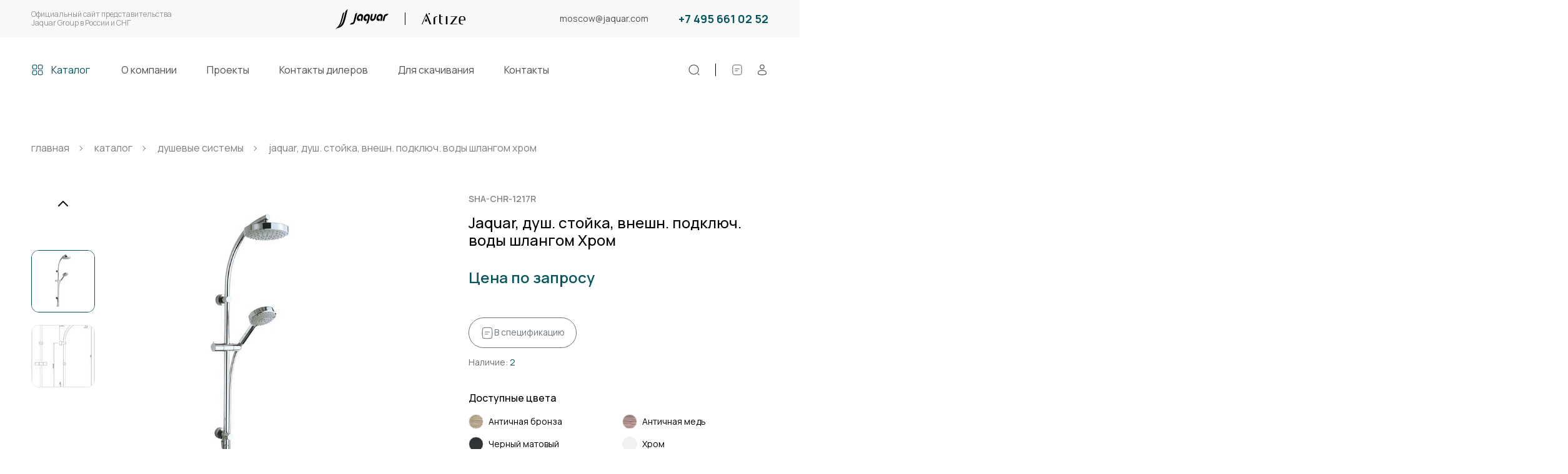

--- FILE ---
content_type: text/html; charset=UTF-8
request_url: https://jaquar.ru/catalog/dushevye-sistemy/sha-chr-1217r
body_size: 8677
content:
<!DOCTYPE html>
<html lang="ru">
        <head>
    <meta charset="utf-8">
    <meta http-equiv="X-UA-Compatible" content="IE=edge">
    <meta name="viewport" content="width=device-width, initial-scale=1">

        <link rel="preconnect" href="https://fonts.gstatic.com" crossorigin />
    <link rel="preload" as="style" href="https://fonts.googleapis.com/css2?family=Manrope:wght@200;300;400;500;600;700;800&amp;display=swap" />
    <link rel="stylesheet" href="https://fonts.googleapis.com/css2?family=Manrope:wght@200;300;400;500;600;700;800&amp;display=swap" media="print" onload="this.media='all'" >
    <title>Jaquar, душ. стойка, внешн. подключ. воды шлангом Хром (арт. SHA-CHR-1217R) - купить в Москве по выгодной цене. Доставка по России</title>
    <meta name="description" content="Jaquar, душ. стойка, внешн. подключ. воды шлангом Хром, артикул SHA-CHR-1217R - по выгодной цене заказать у официального представителя Jaquar Group в России и СНГ. Доставка товара оптом и в розницу в любую часть России.">
    

    <link rel="stylesheet" href="/assets/components/modxminify/cache/styles-1-1745479158.min.css" />

    <link rel="icon" href="/favicon.svg" type="image/svg+xml">

    <link rel="canonical" href="https://jaquar.ru/catalog/dushevye-sistemy/sha-chr-1217r" />
    <script type="module" src="/assets/components/minishop2/js/web/vanilajs/default.js?v=8124027e82"></script>
<script>miniShop2Config = {"cartClassPath":"\/assets\/components\/minishop2\/js\/web\/vanilajs\/modules\/mscart.class.js","cartClassName":"MsCart","orderClassPath":"\/assets\/components\/minishop2\/js\/web\/vanilajs\/modules\/msorder.class.js","orderClassName":"MsOrder","notifyClassPath":"\/assets\/components\/minishop2\/js\/web\/vanilajs\/modules\/msizitoast.class.js","notifyClassName":"MsIziToast","notifySettingsPath":"\/assets\/components\/minishop2\/js\/web\/vanilajs\/my_message_settings.json","cssUrl":"\/assets\/components\/minishop2\/css\/web\/","jsUrl":"\/assets\/components\/minishop2\/js\/web\/","actionUrl":"\/assets\/components\/minishop2\/action.php","ctx":"web","price_format":[2,","," "],"price_format_no_zeros":true,"weight_format":[3,"."," "],"weight_format_no_zeros":true};</script>
</head>    <body>
        <header class="header">
    <div class="header__top">
        <div class="container">
            <div class="row header__top-row">
                <div class="col-md-4 header__title-block">
                    <div class="header__title">
                        Официальный&nbsp;сайт&nbsp;представительства Jaquar&nbsp;Group&nbsp;в&nbsp;России&nbsp;и&nbsp;СНГ
                    </div>
                </div>
                <div class="col-md-4 header__logos-block">
                    <div class="header__logos">
                        <a class="header__logo-link" href="/">
                            <img class="header__logo" src="/assets/tpl/img/jaguar_logo.svg" width="87" height="36" alt="Jaquar Group" title="Jaquar Group Россия">
                        </a>
                        <a class="header__logo-link" href="/">
                            <img class="header__logo" src="/assets/tpl/img/artize_logo.svg" width="70" height="19" alt="Artize" title="Artize">
                        </a>
                    </div>
                </div>
                <div class="col-md-4 header__contacts-block">
                    <div class="header__contacts">
                        <a class="header__email header__contacts-item" href="mailto:moscow@jaquar.com">moscow@jaquar.com</a>
                        <a class="header__phone header__contacts-item" href="tel:+74956610252">+7 495 661 02 52</a>
                    </div>
                </div>
            </div>
        </div>
    </div>
    <div class="header__main" uk-sticky>
        <div class="container">
            <div class="header__main-container">
                <nav class="header__nav">
                    <button class="header__burger" uk-toggle="#menu-offcanvas">
                        <span class="header__burger-icon">
                            <svg class="svg-icon" width="28" height="28">
                                <use xlink:href="/assets/tpl/img/sprite.svg#burger"></use>
                            </svg>
                        </span>
                        <span class="header__burger-title">Меню</span>
                    </button>
                    <a class="header__catalog" href="/catalog">
                        <div class="header__catalog-icon">
                            <svg class="svg-icon" width="20" height="20">
                                <use xlink:href="/assets/tpl/img/sprite.svg#catalog-icon"></use>
                            </svg>
                        </div>
                        <div class="header__catalog-title">Каталог</div>
                    </a>
                    <ul class="header__menu"><li  class="header__menu-item first"><a href="/about" class="header__menu-link" >О компании</a></li><li  class="header__menu-item"><a href="/projects" class="header__menu-link" >Проекты</a></li><li  class="header__menu-item"><a href="/where-to-buy" class="header__menu-link" >Контакты дилеров</a></li><li  class="header__menu-item"><a href="/download" class="header__menu-link" >Для скачивания</a></li><li  class="header__menu-item last"><a href="/contacts" class="header__menu-link" >Контакты</a></li></ul>                </nav>
                <div class="header__utilities">
                    <div class="header__search-block">
                        <button class="header__btn header__search btn-simple" type="button" aria-label="Поиск" uk-toggle="target: #search-modal">
                            <svg class="svg-icon" width="20" height="20">
                                <use xlink:href="/assets/tpl/img/sprite.svg#search-icon"></use>
                            </svg>
                        </button>
                    </div>
                    <div class="header__controls">

                        

                                                <a href="/specifications" class="header__btn btn-simple header__controls-btn header__specification" aria-label="Спецификации">
                            <svg class="svg-icon" width="20" height="20">
                                <use xlink:href="/assets/tpl/img/sprite.svg#compare-icon"></use>
                            </svg>
                                                    </a>

                                                    <button class="header__btn btn-simple header__controls-btn header__profile" type="button" aria-label="Личный кабинет" uk-toggle="target: #login-modal">
                                <svg class="svg-icon" width="20" height="20">
                                    <use xlink:href="/assets/tpl/img/sprite.svg#user-icon"></use>
                                </svg>
                            </button>
                        

                    </div>
                </div>
            </div>
        </div>
    </div>
</header>        
    <main class="main">
        <section class="breadcrumbs-section"><div class="container"><ol class="breadcrumbs" itemscope itemtype="http://schema.org/breadcrumbsList"><li class="breadcrumbs__item breadcrumbs__item--home" itemscope itemprop="itemListElement" itemtype="http://schema.org/ListItem"><a class="breadcrumbs__link breadcrumbs__link--home" title="Главная" itemprop="item" href="/"><span class="breadcrumbs__menutitle" itemprop="name">Главная</span><meta itemprop="position" content="1"></a></li>
<li class="breadcrumbs__item" itemscope itemprop="itemListElement" itemtype="http://schema.org/ListItem"><a class="breadcrumbs__link" title="Каталог" itemprop="item" href="/catalog"><span class="breadcrumbs__menutitle" itemprop="name">Каталог</span><meta itemprop="position" content="2"></a></li>
<li class="breadcrumbs__item" itemscope itemprop="itemListElement" itemtype="http://schema.org/ListItem"><a class="breadcrumbs__link" title="Душевые системы" itemprop="item" href="/catalog/dushevye-sistemy"><span class="breadcrumbs__menutitle" itemprop="name">Душевые системы</span><meta itemprop="position" content="3"></a></li>
<li class="breadcrumbs__item breadcrumbs__item--active" itemscope itemprop="itemListElement" itemtype="http://schema.org/ListItem"><a class="breadcrumbs__link breadcrumbs__link--active" title="Jaquar, душ. стойка, внешн. подключ. воды шлангом Хром" itemprop="item" href="/catalog/dushevye-sistemy/sha-chr-1217r"><span class="breadcrumbs__menutitle" itemprop="name">Jaquar, душ. стойка, внешн. подключ. воды шлангом Хром</span><meta itemprop="position" content="4"></a></li></ol></div></section>
        <section class="section-product">
            <div class="container">
                <div class="row product-card" id="msProduct" itemtype="http://schema.org/Product" itemscope>
                    <meta itemprop="name" content="Jaquar, душ. стойка, внешн. подключ. воды шлангом Хром">
                    <meta itemprop="description" content="Jaquar, душ. стойка, внешн. подключ. воды шлангом Хром, артикул SHA-CHR-1217R - по выгодной цене заказать у официального представителя Jaquar Group в России и СНГ. Доставка товара оптом и в розницу в любую часть России.">
                    <div class="col-xl-6 col-md-6 product-card__gallery product-card__column">
                        
                        <div class="card-gallery ">
    <div class="card-gallery__thumbs">
        <button class="btn-simple card-gallery__btn card-gallery__btn--prev">
            <svg class="svg-icon" width="16" height="16">
                <use xlink:href="/assets/tpl/img/sprite.svg#chevron-left"></use>
            </svg>
        </button>
        <div class="card-thumbs swiper">
            <div class="swiper-wrapper">
                                    <div class="swiper-slide card-thumbs__slide">
                        <picture class="card-thumbs__image">
                            <source srcset="/uploads/products/images/8614/thumb_webp/sha-chr-1217r.webp" type="image/webp">
                            <img src="/uploads/products/images/8614/thumb/sha-chr-1217r.jpg" width="100" height="100" alt="Jaquar, душ. стойка, внешн. подключ. воды шлангом Хром. Превью 1">
                        </picture>
                    </div>
                                    <div class="swiper-slide card-thumbs__slide">
                        <picture class="card-thumbs__image">
                            <source srcset="/uploads/products/images/8614/thumb_webp/sha-chr-1217r-2d.webp" type="image/webp">
                            <img src="/uploads/products/images/8614/thumb/sha-chr-1217r-2d.jpg" width="100" height="100" alt="Jaquar, душ. стойка, внешн. подключ. воды шлангом Хром. Превью 2">
                        </picture>
                    </div>
                            </div>
        </div>
        <button class="btn-simple card-gallery__btn card-gallery__btn--next">
            <svg class="svg-icon" width="16" height="16">
                <use xlink:href="/assets/tpl/img/sprite.svg#chevron-left"></use>
            </svg>
        </button>
    </div>
    <div class="card-gallery__main">
        <div class="card-images swiper">
            <div class="swiper-wrapper card-images__wrapper">
                                    <div class="swiper-slide card-images__slide">
                        <a class="card-images__lightbox" data-fancybox="product-gallery" href="/uploads/products/images/8614/sha-chr-1217r.jpeg">
                            <picture class="card-images__image">
                                <source srcset="/uploads/products/images/8614/large_webp/sha-chr-1217r.webp" type="image/webp">
                                <img itemprop="image" src="/uploads/products/images/8614/large/sha-chr-1217r.jpg" width="500" height="500" alt="Jaquar, душ. стойка, внешн. подключ. воды шлангом Хром. Фото 1">
                            </picture>
                        </a>
                    </div>
                                    <div class="swiper-slide card-images__slide">
                        <a class="card-images__lightbox" data-fancybox="product-gallery" href="/uploads/products/images/8614/sha-chr-1217r-2d.jpeg">
                            <picture class="card-images__image">
                                <source srcset="/uploads/products/images/8614/large_webp/sha-chr-1217r-2d.webp" type="image/webp">
                                <img itemprop="image" src="/uploads/products/images/8614/large/sha-chr-1217r-2d.jpg" width="500" height="500" alt="Jaquar, душ. стойка, внешн. подключ. воды шлангом Хром. Фото 2">
                            </picture>
                        </a>
                    </div>
                            </div>
        </div>
    </div>
</div>
                    </div>
                    <div class="col-xl-5 offset-xl-1 col-md-6 product-card__content product-card__column">
                        <div class="product-card__vendor-code">SHA-CHR-1217R</div>
                        <h1 class="product-card__title">Jaquar, душ. стойка, внешн. подключ. воды шлангом Хром</h1>
                        <div class="product-card__prices">
                                                        <div class="product-card__price-block">
                                <div class="product-card__price">Цена по запросу</div>
                            </div>
                                                    </div> <!-- .product-card__prices -->

                        
                        
                        <form class="ms2_form" method="post" >
                            <input type="hidden" name="id" value="8614">
                            <input type="hidden" name="count" value="1">
                            <input type="hidden" name="options" value="[]">
                            <div class="product-card__buttons">
                                
                                
                                <button class="btn btn-outline-secondary btn--rounded" type="button"
                                        uk-toggle="#modal-specification-add-product" data-product_id="8614">
                                    <svg class="svg-icon" width="22" height="22">
                                        <use xlink:href="/assets/tpl/img/sprite.svg#compare-icon"></use>
                                    </svg>В спецификацию
                                </button>

                            </div>
                        </form>
                        <div class="product-card__stock">
                            <div class="product-card__stock-title">
                                Наличие:
                                <span class="product-card__stock-value product-card__stock-value--l"> 2</span>
                            </div>
                                                    </div>

                        <div class="product-card__colors">
    <div class="product-card__colors-title">Доступные цвета</div>
    <div class="product-card__colors-grid">
                    <a href="/catalog/dushevye-sistemy/sha-abr-1217r" class="color-checkbox">
                <span class="color-checkbox__indicator" style="background-color: #959595;background-image:url(/assets/tpl/img/colors/abr.webp);"></span>
                <span class="color-checkbox__label">Античная бронза</span>
            </a>
                    <a href="/catalog/dushevye-sistemy/sha-acr-1217r" class="color-checkbox">
                <span class="color-checkbox__indicator" style="background-color: #959595;background-image:url(/assets/tpl/img/colors/acr.webp);"></span>
                <span class="color-checkbox__label">Античная медь</span>
            </a>
                    <a href="/catalog/dushevye-sistemy/sha-blm-1217r" class="color-checkbox">
                <span class="color-checkbox__indicator" style="background-color: #959595;background-image:url(/assets/tpl/img/colors/blm.webp);"></span>
                <span class="color-checkbox__label">Черный матовый</span>
            </a>
                    <a href="/catalog/dushevye-sistemy/sha-chr-1217r" class="color-checkbox">
                <span class="color-checkbox__indicator" style="background-color: #959595;background-image:url(/assets/tpl/img/colors/chr.webp);"></span>
                <span class="color-checkbox__label">Хром</span>
            </a>
                    <a href="/catalog/dushevye-sistemy/sha-ssf-1217r" class="color-checkbox">
                <span class="color-checkbox__indicator" style="background-color: #959595;background-image:url(/assets/tpl/img/colors/ssf.webp);"></span>
                <span class="color-checkbox__label">Нержавеющая сталь</span>
            </a>
            </div>
</div>                        <a class="product-card__go2chars" href="#chars" uk-scroll="offset: 80">Перейти к характеристикам</a>
                    </div>
                </div>
            </div>
        </section>

                

        <section class="tabs-section">
            <div class="container">
                <div class="row">
                    <div class="col-xl-12">
                        <ul class="product-switcher">
                            <!--<li class="product-switcher__item active">
                                <a class="product-switcher__button" href="#description" uk-scroll="offset: 80">Описание</a>
                            </li>-->
                            <li class="product-switcher__item">
                                <a class="product-switcher__button" href="#chars" uk-scroll="offset: 80">Характеристики</a>
                            </li>
                            <li class="product-switcher__item">
                                <a class="product-switcher__button" href="#files" uk-scroll="offset: 80">Файлы для скачивания</a>
                            </li>
                            <!--
                            <li class="product-switcher__item">
                                <a class="product-switcher__button" href="#related-products" uk-scroll="offset: 80">Сопутствующие товары</a>
                            </li>
                            -->
                        </ul>
                        <ul class="product-tabs">
                            
                            <li id="chars" class="product-tabs__item">
                                <div class="product-tabs__content chars-tab">
                                    <h2 class="product-tabs__title">Характеристики</h2>
                                    <div class="uk-grid-small product-chars" uk-grid>
                                        <div class="uk-width-expand product-chars__title" uk-leader>Производитель</div>
                                        <div class="product-chars__value">Jaquar</div>
                                    </div>
                                    <div class="uk-grid-small product-chars" uk-grid>
                                        <div class="uk-width-expand product-chars__title" uk-leader>Коллекция</div>
                                        <div class="product-chars__value"></div>
                                    </div>
                                    <div class="uk-grid-small product-chars" uk-grid>
                                        <div class="uk-width-expand product-chars__title" uk-leader>Цвет</div>
                                        <div class="product-chars__value">
                                                                                            Хром (CHR)
                                                                                    </div>
                                    </div>
                                        <div class="uk-grid-small product-chars" uk-grid>
        <div class="uk-width-expand product-chars__title" uk-leader>Тип товара</div>
        <div class="product-chars__value">
            <a href="/catalog/dushevye-sistemy/dushevye-stoyki">Душевые стойки</a>        </div>
    </div>
    <div class="uk-grid-small product-chars" uk-grid>
        <div class="uk-width-expand product-chars__title" uk-leader>Количество режимов</div>
        <div class="product-chars__value">
            2-х режимные        </div>
    </div>
    <div class="uk-grid-small product-chars" uk-grid>
        <div class="uk-width-expand product-chars__title" uk-leader>Тип подводки</div>
        <div class="product-chars__value">
            Внешняя подводка воды шлангом        </div>
    </div>
    <div class="uk-grid-small product-chars" uk-grid>
        <div class="uk-width-expand product-chars__title" uk-leader>Высота, мм</div>
        <div class="product-chars__value">
            975        </div>
    </div>
    <div class="uk-grid-small product-chars" uk-grid>
        <div class="uk-width-expand product-chars__title" uk-leader>Глубина, мм</div>
        <div class="product-chars__value">
            370        </div>
    </div>
                                </div>
                            </li>
                            <li id="files" class="product-tabs__item">
                                <div class="product-tabs__content">
                                    <h2 class="product-tabs__title">Файлы для скачивания</h2>
                                </div>
                                <div class="product-files">
                                                                        <a class="product-files__item" href="/uploads/products/files/8614/SHA-CHR-1217R_D.pdf" download>
    <div class="product-files__icon">
        <svg class="svg-icon" width="45" height="46">
            <use xlink:href="/assets/tpl/img/sprite.svg?1#pdf-icon"></use>
        </svg>
    </div>
    <div class="product-files__title">SHA-CHR-1217R_D.pdf</div>
</a>
<a class="product-files__item" href="/uploads/products/files/8614/SHA-CHR-1217R.dwg" download>
    <div class="product-files__icon">
        <svg class="svg-icon" width="45" height="46">
            <use xlink:href="/assets/tpl/img/sprite.svg?1#dwg-icon"></use>
        </svg>
    </div>
    <div class="product-files__title">SHA-CHR-1217R.dwg</div>
</a>
<a class="product-files__item" href="/uploads/products/files/8614/SHA-CHR-1217R.pdf" download>
    <div class="product-files__icon">
        <svg class="svg-icon" width="45" height="46">
            <use xlink:href="/assets/tpl/img/sprite.svg?1#pdf-icon"></use>
        </svg>
    </div>
    <div class="product-files__title">SHA-CHR-1217R.pdf</div>
</a>
                                </div>
                            </li>
                        </ul>
                    </div>
                </div>
            </div>
        </section>


        <section class="main-showroom">
    <div class="container">
        <div class="row">
            <div class="col-md-12">
                <div class="showroom-block">
                    <div class="showroom-block__title">Шоурум Jaquar World Moscow</div>
                    <ul class="showroom-block__options">
                        <li class="showroom-block__option">48 коллекций</li>
                        <li class="showroom-block__option">10 000 товаров</li>
                        <li class="showroom-block__option">10 вариантов цветов</li>
                    </ul>
                    <div class="showroom-block__footer">
                        <div class="showroom-block__text">Выберите концепцию ванной комнаты и получите экспертную
                            консультацию
                        </div>
                        <a class="showroom-block__play" href="https://tour-360.ru/projects/jaquar/?id=0&fov=75&lat=-5.56&lon=-355.27" target="_blank">
                            <div class="showroom-block__play-icon">
                                <svg class="svg-icon" width="36" height="36">
                                    <use xlink:href="/assets/tpl/img/sprite.svg#play-btn"></use>
                                </svg>
                            </div>
                            <div class="showroom-block__play-title">Смотреть 3D Тур</div>
                        </a>
                        <a class="showroom-block__more btn btn-white" href="/about#showroom">Узнать больше</a>
                    </div>
                </div>
            </div>
        </div>
    </div>
</section>
    </main>

        <footer class="footer">
    <div class="footer__main">
        <div class="container">
            <div class="row footer__main-row">
                
                <div class="col-lg-7 col-md-7 footer__contacts-block">
                    <a class="footer__phone" href="tel:+74956610252">+7 495 661 02 52</a>
                    <a class="footer__email" href="mailto:moscow@jaquar.com">moscow@jaquar.com</a>
                    <ul class="footer__schedule">
                        <li class="footer__schedule-item">10:00 — 19:00 будни</li>
                        <li class="footer__schedule-item">Суббота, воскресенье — выходной</li>
                    </ul>
                </div>
                <div class="col-lg-2 offset-lg-1 col-md-3">
                    <div class="footer__menu-heading">Меню</div>
                    <ul class="footer__menu">
                        <li class="footer__menu-item"><a class="footer__menu-link" href="/about">О компании</a></li>
                        <li class="footer__menu-item"><a class="footer__menu-link" href="/projects">Проекты</a></li>
                        <li class="footer__menu-item"><a class="footer__menu-link" href="/where-to-buy">Где купить</a></li>
                        <li class="footer__menu-item"><a class="footer__menu-link" href="/download">Для скачивания</a></li>
                        <li class="footer__menu-item"><a class="footer__menu-link" href="/contacts">Контакты</a></li>
                    </ul>
                </div>
                <div class="col-lg-2 col-md-2">
                    <div class="footer__menu-heading">Каталог</div>
                    <ul class="footer__menu">
                        <li class="footer__menu-item"><a class="footer__menu-link" href="/catalog/smesiteli">Смесители</a></li>
                        <li class="footer__menu-item"><a class="footer__menu-link" href="/catalog/rakoviny">Раковины</a></li>
                        <li class="footer__menu-item"><a class="footer__menu-link" href="/catalog/unitazy">Унитазы</a></li>
                        <li class="footer__menu-item"><a class="footer__menu-link" href="/catalog/vanny">Ванны</a></li>
                        <li class="footer__menu-item"><a class="footer__menu-link" href="/catalog/bide">Биде</a></li>
                        <li class="footer__menu-item"><a class="footer__menu-link" href="/catalog/pissuary">Писсуары</a></li>
                        <li class="footer__menu-item"><a class="footer__menu-link" href="/catalog/sistemy-smyva">Системы смыва</a>
                        </li>
                    </ul>
                </div>
            </div>
        </div>
    </div>
    <div class="footer__bottom">
        <div class="container">
            <div class="row footer__bottom-row">
                <div class="col-lg-3 col-md-5">
                    <div class="footer__copyright">© 2025 ООО &laquo;Джакуар Рус&raquo;. Все права защищены.</div>
                </div>
                <div class="col-lg-5 offset-lg-1 col-md-3">
                    <a class="footer__sitemap" href="/map">Карта сайта</a>
                </div>
                <div class="col-lg-3 col-md-4">
                    <ul class="socails">
                        <li class="socails__item">
                            <a class="socails__link" href="https://vk.com/jaquar_ru" target="_blank">
                                <svg class="svg-icon" width="18" height="18">
                                    <use xlink:href="/assets/tpl/img/sprite.svg#vk-icon"></use>
                                </svg>
                            </a>
                        </li>
                        
                        
                        <li class="socails__item">
                            <a class="socails__link" href="https://t.me/jaquar_ru" target="_blank">
                                <svg class="svg-icon" width="18" height="18">
                                    <use xlink:href="/assets/tpl/img/sprite.svg#telegram-icon"></use>
                                </svg>
                            </a>
                        </li>
                    </ul>
                </div>
            </div>
        </div>
    </div>
</footer>

<div class="progress-wrap">
    <svg class="progress-circle svg-content" width="100%" height="100%" viewBox="-1 -1 102 102">
        <path d="M50,1 a49,49 0 0,1 0,98 a49,49 0 0,1 0,-98"/>
        <path d="M48.9554 38L33 53.9554L38.9833 59.9387L48.9554 49.9666L58.9276 59.9387L64.9108 53.9554L48.9554 38Z" fill="white"/>
    </svg>

</div>        <!--SEARCH-->
<div class="uk-modal-full search-modal" id="search-modal" uk-modal>
    <div class="uk-modal-dialog search-modal__dialog" uk-height-viewport>
        <div class="container header search-modal__container">
            <div class="row search-modal__row">
                <div class="col-md-10 search-modal__box">
                    <button class="uk-modal-close-full" type="button" uk-close></button>
                    <div class="header__logos search-modal__logos">
                        <a class="header__logo-link" href="/">
                            <img class="header__logo" src="/assets/tpl/img/jaguar_logo.svg" alt="Jaquar" title="Jaquar">
                        </a>
                        <a class="header__logo-link" href="/">
                            <img class="header__logo" src="/assets/tpl/img/artize_logo.svg" alt="Artize" title="Artize">
                        </a>
                    </div>
                    <form class="search-form" action="/search" method="get">
                        <input class="search-form__input" type="text" name="query" placeholder="Поиск">
                        <button class="search-form__button search-form__button-clear btn-simple" type="button">
                            Очистить
                        </button>
                        <button class="search-form__button btn-simple" type="submit">
                            <svg class="svg-icon" width="20" height="20">
                                <use xlink:href="/assets/tpl/img/sprite.svg#search-icon"></use>
                            </svg>
                        </button>
                    </form>
                    
                </div>
            </div>
        </div>
    </div>
</div>

<!--LOGIN-->
<div class="login-modal" id="login-modal" uk-modal>
    <div class="uk-modal-dialog uk-modal-body login-modal__dialog">
        <button class="uk-modal-close-default" type="button" uk-close></button>
        <ul class="login-swither" uk-switcher>
            <li class="login-swither__item">
                <button class="login-swither__button">Вход</button>
            </li>
            <li class="login-swither__item">
                <button class="login-swither__button">Регистрация</button>
            </li>
        </ul>
        <ul class="uk-switcher login-tabs">
            <li class="login-tabs__item">
                <form class="login-form user-form form jxo-form" action="/forms/user/login">
                    <input type="hidden" name="user" value="1" />
                    <div class="form__row">
                        <input class="form-control" type="email" name="username" placeholder="E-mail">
                    </div>
                    <div class="form__row form__row--password">
                        <button class="show-password btn-simple" type="button"></button>
                        <input class="form-control" type="password" name="password" placeholder="Пароль">
                    </div>
                    <ul class="form__row form-errors"></ul>
                    <div class="form__row">
                        <button class="btn btn-main btn-block" type="submit">Войти</button>
                    </div>
                    <div class="form__row"><a href="/cabinet/forgot-password" rel="nofollow" class="reset-password">Восстановить пароль</a></div>
                </form>
            </li>
            <li class="login-tabs__item">
                <form class="register-form user-form form" action="">
                    <div class="form__row">
                        <p>
                            <a href="/cabinet/register" rel="nofollow" class="btn btn-main btn-block">Зарегистрироваться на сайте</a>
                        </p>
                        <hr />
                        <p>
                            Для регистрации в качестве корпоративного клиента, пожалуйста,
                            направьте запрос на <a href="mailto:moscow@jaquar.com">moscow@jaquar.com</a>.
                        </p>
                    </div>
                </form>
                
            </li>
        </ul>
    </div>
</div>

<div id="filters-offcanvas" uk-offcanvas="overlay: true">
    <div class="uk-offcanvas-bar filters-offcanvas">
        <button class="uk-offcanvas-close" type="button" uk-close></button>
        <div class="filters-offcanvas__footer">
            <button class="btn btn-main btn--rounded filters-offcanvas__footer-button d-none" type="button">
                Показать
                <span id="mse2_total"></span>
                <span class="declension" data-declensions="товар|товара|товаров">товаров</span>
            </button>
        </div>
    </div>
</div>
<div id="menu-offcanvas" uk-offcanvas="overlay: true">
    <div class="uk-offcanvas-bar menu-offcanvas uk-flex uk-flex-column">
        <button class="uk-offcanvas-close" type="button" uk-close></button>
        <nav class="offcanvas__nav uk-margin-auto-vertical">
            <ul class="offcanvas__menu"><li  class="offcanvas__menu-item first active"><a class="offcanvas__menu-link" href="/catalog" >Каталог</a></li><li  class="offcanvas__menu-item"><a class="offcanvas__menu-link" href="/about" >О компании</a></li><li  class="offcanvas__menu-item"><a class="offcanvas__menu-link" href="/projects" >Проекты</a></li><li  class="offcanvas__menu-item"><a class="offcanvas__menu-link" href="/where-to-buy" >Контакты дилеров</a></li><li  class="offcanvas__menu-item"><a class="offcanvas__menu-link" href="/download" >Для скачивания</a></li><li  class="offcanvas__menu-item last"><a class="offcanvas__menu-link" href="/contacts" >Контакты</a></li></ul>        </nav>
    </div>
</div>
        <!--CREATE SPECIFICATION-->
<div class="specification-modal" id="modal-specification-create" uk-modal>
    <div class="uk-modal-dialog uk-modal-body specification-modal__dialog">
        <button class="uk-modal-close-default" type="button" uk-close></button>
        <div class="specification-modal__title">Создать спецификацию</div>
        <form class="specification-modal__form specification-form msUserSpec_form" data-after="reload" action="">
            <input type="hidden" name="action" value="specification/create">
            <div class="specification-form__input-group">
                <input class="form-control" type="text" name="name" placeholder="Назовите спецификацию">
                <div class="specification-form__input-icon">
                    <svg class="svg-icon" width="18" height="18">
                        <use xlink:href="/assets/tpl/img/sprite.svg#pen-icon"></use>
                    </svg>
                </div>
            </div>
            <div class="specification-form__prefooter">
                <ul class="specification-form__errors form-errors"></ul>
            </div>
            <div class="specification-form__footer">
                <button class="btn btn-main" type="submit">Создать</button>
            </div>
        </form>
    </div>
</div>

<!--UPDATE SPECIFICATION -->
<div class="specification-modal" id="modal-specification-update" uk-modal>
    <div class="uk-modal-dialog uk-modal-body specification-modal__dialog">
        <button class="uk-modal-close-default" type="button" uk-close></button>
        <div class="specification-modal__title">Изменить спецификацию</div>
        <form class="specification-modal__form specification-form msUserSpec_form" data-after="reload" action="">
            <input type="hidden" name="action" value="specification/update">
            <input type="hidden" name="id" value="">
            <div class="specification-form__input-group">
                <input class="form-control" type="text" name="name" placeholder="Назовите спецификацию" value="">
                <div class="specification-form__input-icon">
                    <svg class="svg-icon" width="18" height="18">
                        <use xlink:href="/assets/tpl/img/sprite.svg#pen-icon"></use>
                    </svg>
                </div>
            </div>
            <div class="specification-form__prefooter">
                <ul class="specification-form__errors form-errors"></ul>
            </div>
            <div class="specification-form__footer">
                <button class="btn btn-main" type="submit">Сохранить</button>
            </div>
        </form>
    </div>
</div>

<!--REMOVE SPECIFICATION -->
<div class="specification-modal" id="modal-specification-remove" uk-modal>
    <div class="uk-modal-dialog uk-modal-body specification-modal__dialog">
        <button class="uk-modal-close-default" type="button" uk-close></button>
        <div class="specification-modal__title">Удалить эту спецификацию?</div>
        <form class="specification-modal__form specification-form msUserSpec_form" data-after="reload" action="">
            <input type="hidden" name="action" value="specification/remove">
            <input type="hidden" name="id" value="">
            <div class="specification-form__input-group">
                <input class="form-control" type="text" name="name" placeholder="" disabled value="">
            </div>
            <p>
                <small>Будьте внимательны! Это действие невозможно отменить!</small>
            </p>
            <div class="specification-form__prefooter">
                <ul class="specification-form__errors form-errors"></ul>
            </div>
            <div class="specification-form__footer">
                <button class="btn btn-main" type="submit">Удалить</button>
            </div>
        </form>
    </div>
</div>

<!--SHARE SPECIFICATION -->
<div class="specification-modal" id="modal-specification-share" uk-modal>
    <div class="uk-modal-dialog uk-modal-body specification-modal__dialog">
        <button class="uk-modal-close-default" type="button" uk-close></button>
        <div class="specification-modal__title">Поделиться этой спецификацией?</div>
        <form class="specification-modal__form specification-form msUserSpec_form" data-after="share" action="">
            <input type="hidden" name="action" value="specification/share">
            <input type="hidden" name="id" value="">
            <p>
                <small>Вы сможете отправить ссылку другому пользователю, чтобы у него появилась копия Вашей спецификации.</small>
            </p>
            <div class="specification-form__prefooter">
                <ul class="specification-form__errors form-errors"></ul>
            </div>
            <div class="specification-form__footer specification-share-button">
                <button class="btn btn-main" type="submit">Получить ссылку</button>
            </div>

            <div class="specification-share-result d-none">
                <div class="specification-form__input-group">
                    <input class="form-control" type="text" id="specification-share-link" name="link" placeholder="" value="">
                </div>
                <button class="btn btn-main" type="button" onclick="msUserSpec.copy2clipboard('specification-share-link');">Скопировать ссылку</button>
            </div>
        </form>
    </div>
</div>

<!--CREATE SPECIFICATION GROUP -->
<div class="specification-modal" id="modal-specification-group-create" uk-modal>
    <div class="uk-modal-dialog uk-modal-body specification-modal__dialog">
        <button class="uk-modal-close-default" type="button" uk-close></button>
        <div class="specification-modal__title">Создать раздел спецификации</div>
        <form class="specification-modal__form specification-form msUserSpec_form" data-after="reload" action="">
            <input type="hidden" name="action" value="specification-group/create">
            <input type="hidden" name="specification_id" value="">
            <div class="specification-form__input-group">
                <input class="form-control" type="text" name="name" placeholder="Назовите раздел спецификации">
                <div class="specification-form__input-icon">
                    <svg class="svg-icon" width="18" height="18">
                        <use xlink:href="/assets/tpl/img/sprite.svg#pen-icon"></use>
                    </svg>
                </div>
            </div>
            <div class="specification-form__prefooter">
                <ul class="specification-form__errors form-errors"></ul>
            </div>
            <div class="specification-form__footer">
                <button class="btn btn-main" type="submit">Создать</button>
            </div>
        </form>
    </div>
</div>

<!--UPDATE SPECIFICATION GROUP -->
<div class="specification-modal" id="modal-specification-group-update" uk-modal>
    <div class="uk-modal-dialog uk-modal-body specification-modal__dialog">
        <button class="uk-modal-close-default" type="button" uk-close></button>
        <div class="specification-modal__title">Переименовать раздел</div>
        <form class="specification-modal__form specification-form msUserSpec_form" data-after="reload" action="">
            <input type="hidden" name="action" value="specification-group/update">
            <input type="hidden" name="id" value="">
            <div class="specification-form__input-group">
                <input class="form-control" type="text" name="name" placeholder="Назовите раздел спецификации" value="">
                <div class="specification-form__input-icon">
                    <svg class="svg-icon" width="18" height="18">
                        <use xlink:href="/assets/tpl/img/sprite.svg#pen-icon"></use>
                    </svg>
                </div>
            </div>
            <div class="specification-form__prefooter">
                <ul class="specification-form__errors form-errors"></ul>
            </div>
            <div class="specification-form__footer">
                <button class="btn btn-main" type="submit">Сохранить</button>
            </div>
        </form>
    </div>
</div>

<!--REMOVE SPECIFICATION GROUP -->
<div class="specification-modal" id="modal-specification-group-remove" uk-modal>
    <div class="uk-modal-dialog uk-modal-body specification-modal__dialog">
        <button class="uk-modal-close-default" type="button" uk-close></button>
        <div class="specification-modal__title">Удалить этот раздел?</div>
        <form class="specification-modal__form specification-form msUserSpec_form" data-after="reload" action="">
            <input type="hidden" name="action" value="specification-group/remove">
            <input type="hidden" name="id" value="">
            <div class="specification-form__input-group">
                <input class="form-control" type="text" name="name" placeholder="" disabled value="">
            </div>
            <p>
                <small>Все позиции из этого раздела окажутся в общем списке.</small>
            </p>
            <div class="specification-form__prefooter">
                <ul class="specification-form__errors form-errors"></ul>
            </div>
            <div class="specification-form__footer">
                <button class="btn btn-main" type="submit">Удалить</button>
            </div>
        </form>
    </div>
</div>

<!-- PRODUCT ADD TO SPECIFICATION-->
<div class="specification-modal" id="modal-specification-add-product" uk-modal>
    <div class="uk-modal-dialog uk-modal-body specification-modal__dialog">
        <button class="uk-modal-close-default" type="button" uk-close></button>
        <div class="specification-modal__title">Добавить в спецификацию</div>
        <form id="msUserSpec_form-entry-add" class="specification-modal__form specification-form msUserSpec_form" data-after="message" action="">
            <input type="hidden" name="action" value="entry/add">
            <input type="hidden" name="product_id" value="">
            <div class="specification-form__input-group msUserSpec-alternative d-none">
                <p>
                    <small>
                        У вас еще нет ни одной спецификации, создайте первую!
                    </small>
                </p>
                <button type="button" class="btn btn-main" uk-toggle="#modal-specification-create">Создать новую Спецификацию</button>
            </div>
            <div class="msUserSpec-default d-none">
                <div class="specification-form__input-group">
                    <select name="specification_id" class="form-select">

                    </select>
                </div>
                <a class="specification-form__link" href="#" uk-toggle="#modal-specification-create">Создать новую Спецификацию</a>

                <div class="specification-form__group">
                    <div class="specification-form__group-title">Раздел спецификации</div>
                    <div id="msUserSpec_form-entry-add__groups" class="specification-form__input-group specification-form__groups">
                        <label class="ui-checkbox">
                            <input class="ui-checkbox__input" type="radio" name="radio-group" value="" />
                            <span class="ui-checkbox__label">Нет</span>
                        </label>
                    </div>
                    <div class="specification-form__input-group">
                        <input class="form-control" type="text" name="group_name" placeholder="Новый раздел"/>
                        <div class="specification-form__input-icon">
                            <svg class="svg-icon" width="18" height="18">
                                <use xlink:href="/assets/tpl/img/sprite.svg#pen-icon"></use>
                            </svg>
                        </div>
                    </div>
                </div>

                <div class="specification-form__prefooter">
                    <ul class="specification-form__errors form-errors"></ul>
                </div>
                <div class="specification-form__footer">
                    <button class="btn btn-main" type="submit">Добавить</button>
                    <div class="specification-form__count-group product-count">
                        <span class="product-count__btn product-count__decrease count-decrease" role="button">-</span>
                        <input class="product-count__value count-value" type="number" value="1" min="1" name="count">
                        <span class="product-count__btn product-count__increase count-increase" role="button">+</span>
                    </div>
                </div>
            </div>


        </form>
    </div>
</div>


<!--SEND SPECIFICATION -->
<div class="specification-modal" id="modal-specification-send" uk-modal>
    <div class="uk-modal-dialog uk-modal-body specification-modal__dialog">
        <button class="uk-modal-close-default" type="button" uk-close></button>
        <div class="specification-modal__title">Отправить спецификацию</div>
        <p>
            <small>Вы можете отправить спецификацию на произвольный email адрес, для чего введите его в поле ниже.</small>
        </p>
        <form class="specification-modal__form specification-form msUserSpec_form" data-after="message" action="">
            <input type="hidden" name="action" value="specification/send">
            <input type="hidden" name="id" value="">
            <div class="specification-form__input-group">
                <input class="form-control" type="email" name="email" placeholder="Введите email" value="">
                <div class="specification-form__input-icon">
                    @
                </div>
            </div>
            <div class="specification-form__prefooter">
                <ul class="specification-form__errors form-errors"></ul>
            </div>
            <div class="specification-form__footer">
                <button class="btn btn-main" type="submit">Отправить</button>
            </div>
        </form>
    </div>
</div>        <script src="https://cdn.jsdelivr.net/npm/uikit@3.17.11/dist/js/uikit.min.js"></script>


<script src="/assets/components/modxminify/cache/scripts-2-1745564564.min.js"></script>




<script async>
    let anyEventFired = false;
    function metrikaLoad() {
        if (anyEventFired === false) {
            anyEventFired = true;

            setTimeout(() => {
                <!-- Yandex.Metrika counter => part 1 -->
                (function(m,e,t,r,i,k,a){ m[i]=m[i]||function(){ (m[i].a=m[i].a||[]).push(arguments)};
                    m[i].l=1*new Date();
                    for (var j = 0; j < document.scripts.length; j++) { if (document.scripts[j].src === r) { return; }}
                    k=e.createElement(t),a=e.getElementsByTagName(t)[0],k.async=1,k.src=r,a.parentNode.insertBefore(k,a)})
                (window, document, "script", "https://mc.yandex.ru/metrika/tag.js", "ym");

                ym(94827003, "init", {
                    clickmap:true,
                    trackLinks:true,
                    accurateTrackBounce:true,
                    webvisor:true
                });
                //console.log('metrika load');
                <!-- /Yandex.Metrika counter -->

            }, 500)
        }
    }
    ['mouseover','click','scroll'].forEach(function(event) {
        let elm = (event === 'click') ? document.getElementsByTagName('body')[0] : window;
        elm.addEventListener(event, metrikaLoad, false);
    });
</script>
<!-- Yandex.Metrika counter => part 2 -->
<noscript><div><img src="https://mc.yandex.ru/watch/94827003" style="position:absolute; left:-9999px;" alt="" /></div></noscript>
<!-- /Yandex.Metrika counter -->

<!-- vk pixel -->
<script type="text/javascript">!function(){ var t=document.createElement("script");t.type="text/javascript",t.async=!0,t.src='https://vk.com/js/api/openapi.js?173',t.onload=function(){ VK.Retargeting.Init("VK-RTRG-1889052-c8vMV"),VK.Retargeting.Hit()},document.head.appendChild(t)}();</script><noscript><img src="https://vk.com/rtrg?p=VK-RTRG-1889052-c8vMV" style="position:fixed; left:-999px;" alt=""/></noscript>    </body>
</html>

--- FILE ---
content_type: image/svg+xml
request_url: https://jaquar.ru/assets/tpl/img/sprite.svg
body_size: 10007
content:
<?xml version="1.0" encoding="utf-8"?>
<svg viewBox="0 0 64 64" xmlns="http://www.w3.org/2000/svg" xmlns:xlink="http://www.w3.org/1999/xlink"><style>:root>svg{display:none}:root>svg:target{display:block}</style>
<svg fill="none" viewBox="0 0 50 50" id="btn-next" xmlns="http://www.w3.org/2000/svg"><circle cx="25" cy="25" r="24.5" stroke="#000"/><path d="M30.707 26.707a1 1 0 000-1.414l-6.364-6.364a1 1 0 00-1.414 1.414L28.586 26l-5.657 5.657a1 1 0 001.414 1.414l6.364-6.364zM29 27h1v-2h-1v2z" fill="#000"/></svg>
<svg fill="none" viewBox="0 0 50 50" id="btn-prev" xmlns="http://www.w3.org/2000/svg"><circle cx="25" cy="25" r="24.5" transform="matrix(-1 0 0 1 50 0)" stroke="#000"/><path d="M19.293 26.707a1 1 0 010-1.414l6.364-6.364a1 1 0 011.414 1.414L21.414 26l5.657 5.657a1 1 0 01-1.414 1.414l-6.364-6.364zM21 27h-1v-2h1v2z" fill="#000"/></svg>
<svg fill="none" viewBox="0 0 28 28" id="burger" xmlns="http://www.w3.org/2000/svg"><path d="M24.827 7.571H3.173C1.609 7.571 1.609 5 3.173 5h21.654c1.564 0 1.564 2.571 0 2.571zm0 7.715H3.173c-1.564 0-1.564-2.572 0-2.572h21.654c1.564 0 1.564 2.572 0 2.572zm0 7.714H3.173c-1.564 0-1.564-2.571 0-2.571h21.654c1.564 0 1.564 2.571 0 2.571z" fill="currentColor"/></svg>
<svg fill="none" viewBox="0 0 20 21" id="cart-icon" xmlns="http://www.w3.org/2000/svg"><path fill-rule="evenodd" clip-rule="evenodd" d="M1.864 2.407a.625.625 0 00-.395 1.186l.22.074c.564.187.937.313 1.212.44.26.121.372.219.444.319.072.1.129.237.161.522.035.3.036.694.036 1.288v2.226c0 1.14 0 2.059.097 2.781.1.75.316 1.382.818 1.883.502.502 1.133.718 1.883.819.723.097 1.641.097 2.78.097h6.713a.625.625 0 100-1.25H9.167c-1.197 0-2.03-.002-2.66-.086-.612-.082-.936-.233-1.166-.463a1.244 1.244 0 01-.213-.285h8.254c.374 0 .702 0 .975-.029.296-.032.582-.103.85-.28.27-.178.448-.413.594-.672.134-.239.264-.541.41-.885l.39-.907c.32-.748.588-1.373.722-1.882.14-.53.177-1.084-.153-1.585-.33-.5-.854-.686-1.397-.766-.52-.077-1.2-.077-2.014-.077H4.756a4.435 4.435 0 00-.008-.069c-.046-.404-.146-.775-.389-1.111-.242-.337-.562-.55-.931-.721-.347-.161-.788-.308-1.31-.482l-.254-.085zm2.928 3.718V8.417c0 .976 0 1.712.047 2.291h8.512c.414 0 .674 0 .872-.022.183-.02.253-.052.297-.08.044-.03.101-.082.191-.242.098-.173.201-.412.364-.792l.357-.833c.345-.806.575-1.346.683-1.755.105-.396.051-.517.011-.578-.04-.061-.13-.157-.536-.217-.418-.062-1.004-.064-1.881-.064H4.792zM4.375 16.75a1.875 1.875 0 103.75 0 1.875 1.875 0 00-3.75 0zm1.875.625a.625.625 0 110-1.25.625.625 0 010 1.25zM13.75 18.625a1.875 1.875 0 110-3.75 1.875 1.875 0 010 3.75zm-.625-1.875a.625.625 0 101.25 0 .625.625 0 00-1.25 0z" fill="currentColor"/></svg>
<svg fill="none" viewBox="0 0 18 18" id="catalog-icon" xmlns="http://www.w3.org/2000/svg"><path d="M1.875 4.875c0-1.414 0-2.121.44-2.56.439-.44 1.146-.44 2.56-.44 1.414 0 2.121 0 2.56.44.44.439.44 1.146.44 2.56 0 1.414 0 2.121-.44 2.56-.439.44-1.146.44-2.56.44-1.414 0-2.121 0-2.56-.44-.44-.439-.44-1.146-.44-2.56zM10.125 13.125c0-1.414 0-2.121.44-2.56.439-.44 1.146-.44 2.56-.44 1.414 0 2.121 0 2.56.44.44.439.44 1.146.44 2.56 0 1.414 0 2.121-.44 2.56-.439.44-1.146.44-2.56.44-1.414 0-2.121 0-2.56-.44-.44-.439-.44-1.146-.44-2.56zM1.875 13.125c0-1.414 0-2.121.44-2.56.439-.44 1.146-.44 2.56-.44 1.414 0 2.121 0 2.56.44.44.439.44 1.146.44 2.56 0 1.414 0 2.121-.44 2.56-.439.44-1.146.44-2.56.44-1.414 0-2.121 0-2.56-.44-.44-.439-.44-1.146-.44-2.56zM10.125 4.875c0-1.414 0-2.121.44-2.56.439-.44 1.146-.44 2.56-.44 1.414 0 2.121 0 2.56.44.44.439.44 1.146.44 2.56 0 1.414 0 2.121-.44 2.56-.439.44-1.146.44-2.56.44-1.414 0-2.121 0-2.56-.44-.44-.439-.44-1.146-.44-2.56z" stroke="currentColor"/></svg>
<svg fill="none" viewBox="0 0 8 6" id="check-white" xmlns="http://www.w3.org/2000/svg"><path fill-rule="evenodd" clip-rule="evenodd" d="M2.842 5.895L0 3.053l.947-.842 1.895 1.894L7.052 0 8 .842 2.842 5.895z" fill="#fff"/></svg>
<svg fill="none" viewBox="0 0 8 6" id="checked-color" xmlns="http://www.w3.org/2000/svg"><path fill-rule="evenodd" clip-rule="evenodd" d="M2.842 5.895L0 3.053l.947-.842 1.895 1.894L7.052 0 8 .842 2.842 5.895z" fill="#fff"/></svg>
<svg fill="none" viewBox="0 0 8 6" id="checker" xmlns="http://www.w3.org/2000/svg"><path fill-rule="evenodd" clip-rule="evenodd" d="M2.842 5.895L0 3.053l.947-.842 1.895 1.894L7.052 0 8 .842 2.842 5.895z" fill="#fff"/></svg>
<svg fill="none" viewBox="0 0 8 5" id="chevron-down-xs" xmlns="http://www.w3.org/2000/svg"><path d="M3.646 4.354a.5.5 0 00.708 0l3.182-3.182a.5.5 0 10-.708-.708L4 3.293 1.172.464a.5.5 0 10-.708.708l3.182 3.182zM3.5 3v1h1V3h-1z" fill="currentColor"/></svg>
<svg fill="none" viewBox="0 0 16 16" id="chevron-left" xmlns="http://www.w3.org/2000/svg"><path d="M11.711 14.296L5.415 8l6.296-6.296A1 1 0 0010.296.289L3.293 7.293a1 1 0 000 1.414l7.003 7.004a1 1 0 001.415-1.415z" fill="currentColor"/></svg>
<svg fill="none" viewBox="0 0 16 16" id="chevron-right" xmlns="http://www.w3.org/2000/svg"><path d="M4.289 14.296L10.585 8 4.289 1.704A1 1 0 015.704.289l7.003 7.004a1 1 0 010 1.414l-7.003 7.004a1 1 0 01-1.415-1.415z" fill="currentColor"/></svg>
<svg fill="none" viewBox="0 0 20 21" id="compare-icon" xmlns="http://www.w3.org/2000/svg"><path d="M2.5 8.833c0-3.142 0-4.714.976-5.69.977-.976 2.548-.976 5.69-.976h1.667c3.143 0 4.714 0 5.69.976.977.976.977 2.548.977 5.69v3.334c0 3.142 0 4.714-.976 5.69-.977.976-2.548.976-5.69.976H9.166c-3.143 0-4.714 0-5.69-.976-.977-.976-.977-2.548-.977-5.69V8.833z" stroke="currentColor"/><path d="M6.667 8.833h6.666M6.667 12.167h4.166" stroke="currentColor" stroke-linecap="round"/></svg>
<svg fill="none" viewBox="0 0 24 24" id="filters-icon" xmlns="http://www.w3.org/2000/svg"><path d="M0 18.667v2.666h8v-2.666H0zm0-16v2.666h13.333V2.667H0zM13.333 24v-2.667H24v-2.666H13.333V16h-2.666v8h2.666zm-8-16v2.667H0v2.666h5.333V16H8V8H5.333zM24 13.333v-2.666H10.667v2.666H24zM16 8h2.667V5.333H24V2.667h-5.333V0H16v8z" fill="currentColor"/></svg>
<svg fill="none" viewBox="0 0 16 16" id="hidden-password" xmlns="http://www.w3.org/2000/svg"><path d="M6.035 12.996l-1.427-.383.582-2.172a8.12 8.12 0 01-2.393-1.383l-1.59 1.592L.16 9.604l1.592-1.591A8.098 8.098 0 010 4.265L1.455 4a6.654 6.654 0 0013.09 0L16 4.265a8.097 8.097 0 01-1.752 3.748l1.592 1.59-1.046 1.047-1.591-1.592a8.122 8.122 0 01-2.393 1.383l.582 2.173-1.427.382-.583-2.173a8.186 8.186 0 01-2.764 0l-.583 2.173z" fill="#CCC"/></svg>
<svg fill="none" viewBox="0 0 18 18" id="instagram-icon" xmlns="http://www.w3.org/2000/svg"><path d="M4.106.077c-.977.17-1.863.64-2.63 1.4A4.91 4.91 0 00.226 3.48l-.19.563v9.914l.19.563a4.91 4.91 0 001.252 2.003 4.91 4.91 0 002.003 1.252l.563.19h9.914l.563-.19a4.91 4.91 0 002.003-1.252 4.91 4.91 0 001.252-2.003l.19-.563V4.043l-.19-.563a4.91 4.91 0 00-1.252-2.003A4.91 4.91 0 0014.52.225l-.563-.19L9.211.028C6.602.021 4.303.042 4.106.078zm10.111 1.737c.851.345 1.624 1.118 1.969 1.969l.162.4v9.633l-.162.401c-.345.851-1.118 1.624-1.969 1.969l-.4.162H4.183l-.401-.162c-.851-.345-1.624-1.118-1.969-1.969l-.162-.4-.02-4.599c-.015-3.15.006-4.718.056-4.971.239-1.153 1.244-2.208 2.397-2.517.317-.092 1.132-.106 5.056-.092l4.675.014.401.162z" fill="currentColor"/><path d="M13.254 3.178c-.316.183-.598.654-.598 1.013 0 .633.64 1.195 1.287 1.132 1.083-.099 1.42-1.449.527-2.11-.295-.218-.865-.232-1.216-.035zM8.023 4.472c-.97.21-2.025.865-2.637 1.645a4.613 4.613 0 001.66 7.067c3.41 1.624 7.27-1.435 6.49-5.133-.528-2.482-3.045-4.12-5.513-3.58zm2.257 1.8c.668.323 1.125.787 1.455 1.462.24.507.253.563.253 1.266 0 .703-.014.76-.253 1.265a2.989 2.989 0 01-1.47 1.47c-.506.24-.562.253-1.265.253-.703 0-.76-.014-1.266-.253a2.989 2.989 0 01-1.47-1.47C6.027 9.76 6.013 9.704 6.013 9c0-.703.014-.76.253-1.266.302-.626.773-1.125 1.35-1.413.562-.288.837-.345 1.54-.316.527.02.682.056 1.125.267z" fill="currentColor"/></svg>
<svg fill="none" viewBox="0 0 40 45" id="jpg-icon" xmlns="http://www.w3.org/2000/svg"><rect x=".5" y=".5" width="39" height="44" rx="3.5" stroke="#000"/><path d="M14.51 19.5h-1.447v5c0 .444-.028.736-.084.875a.666.666 0 01-.302.333.874.874 0 01-.437.125.827.827 0 01-.521-.187.81.81 0 01-.323-.521L10 25.458c.18.625.535 1.09 1.063 1.396.326.202.718.302 1.177.302.881 0 1.541-.36 1.979-1.083a2.12 2.12 0 00.24-.656c.034-.188.051-.493.051-.917v-5zm7.499 2.48c.013.52-.153 1.01-.5 1.468a2.373 2.373 0 01-.875.73c-.355.18-.733.27-1.136.27h-2.01V27H16.07v-7.5h3.427c.257 0 .51.038.76.115.528.166.945.465 1.25.895.32.431.487.92.5 1.47zm-1.667.687c.16-.223.236-.452.229-.688-.014-.305-.104-.552-.27-.74-.237-.27-.508-.406-.813-.406h-2v2.292h2c.34 0 .625-.153.854-.458zm6.354.333h3.323v.25c-.021 1.111-.313 2.003-.875 2.677-.32.403-.722.708-1.208.917a3.85 3.85 0 01-1.552.312 3.925 3.925 0 01-1.563-.312 2.967 2.967 0 01-1.198-.917c-.57-.674-.864-1.566-.885-2.677.02-1.09.316-1.983.885-2.677.32-.396.722-.698 1.208-.906a3.79 3.79 0 011.553-.323c.555 0 1.072.107 1.552.323.486.215.888.517 1.208.906.125.153.236.323.333.51l-1.302.594-.156-.25a1.775 1.775 0 00-.708-.562 2.11 2.11 0 00-.927-.188 2.11 2.11 0 00-.928.188c-.291.132-.53.319-.718.562-.32.43-.486 1.038-.5 1.823.014.785.18 1.392.5 1.823.187.243.427.43.718.562.292.132.601.195.928.188a2.11 2.11 0 00.927-.188c.291-.132.527-.319.708-.562.18-.236.32-.552.417-.948h-1.74V23z" fill="#000"/></svg>
<svg fill="none" viewBox="0 0 40 45" id="jpeg-icon" xmlns="http://www.w3.org/2000/svg"><rect x=".5" y=".5" width="39" height="44" rx="3.5" stroke="#000"/><path d="M14.51 19.5h-1.447v5c0 .444-.028.736-.084.875a.666.666 0 01-.302.333.874.874 0 01-.437.125.827.827 0 01-.521-.187.81.81 0 01-.323-.521L10 25.458c.18.625.535 1.09 1.063 1.396.326.202.718.302 1.177.302.881 0 1.541-.36 1.979-1.083a2.12 2.12 0 00.24-.656c.034-.188.051-.493.051-.917v-5zm7.499 2.48c.013.52-.153 1.01-.5 1.468a2.373 2.373 0 01-.875.73c-.355.18-.733.27-1.136.27h-2.01V27H16.07v-7.5h3.427c.257 0 .51.038.76.115.528.166.945.465 1.25.895.32.431.487.92.5 1.47zm-1.667.687c.16-.223.236-.452.229-.688-.014-.305-.104-.552-.27-.74-.237-.27-.508-.406-.813-.406h-2v2.292h2c.34 0 .625-.153.854-.458zm6.354.333h3.323v.25c-.021 1.111-.313 2.003-.875 2.677-.32.403-.722.708-1.208.917a3.85 3.85 0 01-1.552.312 3.925 3.925 0 01-1.563-.312 2.967 2.967 0 01-1.198-.917c-.57-.674-.864-1.566-.885-2.677.02-1.09.316-1.983.885-2.677.32-.396.722-.698 1.208-.906a3.79 3.79 0 011.553-.323c.555 0 1.072.107 1.552.323.486.215.888.517 1.208.906.125.153.236.323.333.51l-1.302.594-.156-.25a1.775 1.775 0 00-.708-.562 2.11 2.11 0 00-.927-.188 2.11 2.11 0 00-.928.188c-.291.132-.53.319-.718.562-.32.43-.486 1.038-.5 1.823.014.785.18 1.392.5 1.823.187.243.427.43.718.562.292.132.601.195.928.188a2.11 2.11 0 00.927-.188c.291-.132.527-.319.708-.562.18-.236.32-.552.417-.948h-1.74V23z" fill="#000"/></svg>
<svg fill="none" viewBox="0 0 24 24" id="mail-black-icon" xmlns="http://www.w3.org/2000/svg"><path d="M20 4H4a2 2 0 00-2 2v12a2 2 0 002 2h16a2 2 0 002-2V6a2 2 0 00-2-2zm0 4.236l-8 4.882-8-4.882V6h16v2.236z" fill="#000"/></svg>
<svg fill="none" viewBox="0 0 36 36" id="ok-icon" xmlns="http://www.w3.org/2000/svg"><path d="M8.295 19.175c-.818 1.606.11 2.374 2.228 3.686 1.8 1.112 4.286 1.519 5.884 1.682l-6.295 6.054c-1.832 1.756 1.117 4.573 2.948 2.855l4.956-4.78c1.897 1.825 3.716 3.575 4.956 4.787 1.832 1.725 4.78-1.068 2.968-2.855-.136-.13-6.716-6.441-6.315-6.055 1.618-.162 4.067-.593 5.846-1.681l-.002-.001c2.118-1.32 3.046-2.086 2.24-3.692-.486-.912-1.798-1.675-3.545-.356 0 0-2.359 1.806-6.163 1.806-3.805 0-6.162-1.806-6.162-1.806-1.746-1.326-3.063-.556-3.544.356z" fill="currentColor"/><path d="M17.999 18.19c4.637 0 8.424-3.625 8.424-8.086 0-4.48-3.787-8.104-8.424-8.104-4.64 0-8.426 3.624-8.426 8.104 0 4.461 3.787 8.085 8.426 8.085zm0-12.085c2.278 0 4.137 1.788 4.137 3.999 0 2.192-1.859 3.98-4.137 3.98-2.28 0-4.138-1.788-4.138-3.98C13.86 7.892 15.72 6.105 18 6.105z" fill="currentColor"/></svg>
<svg fill="none" viewBox="0 0 40 45" id="pdf-icon" xmlns="http://www.w3.org/2000/svg"><rect x=".5" y=".5" width="39" height="44" rx="3.5" stroke="#000"/><path d="M16.667 21.98c.014.52-.153 1.01-.5 1.468a2.373 2.373 0 01-.875.73c-.354.18-.733.27-1.136.27h-2.01V27h-1.417v-7.5h3.427c.257 0 .51.038.76.115.528.166.945.465 1.25.895.32.431.487.92.5 1.47zM15 22.666c.16-.223.236-.452.23-.688-.015-.305-.105-.552-.272-.74-.236-.27-.507-.406-.812-.406h-2v2.292h2c.34 0 .625-.153.854-.458zm8.75.583c0-1.132-.333-2.045-1-2.74-.611-.673-1.444-1.01-2.5-1.01h-2.646V27h2.636c1.076 0 1.923-.34 2.541-1.02.32-.334.56-.74.719-1.22.167-.486.25-.99.25-1.51zm-1.5 0c0 .785-.191 1.4-.573 1.844-.34.368-.82.562-1.437.583l-1.198-.01v-4.823l1.208-.01c.632.034 1.115.235 1.448.604.368.437.552 1.041.552 1.812zm7.33-2.333h-3.167v1.625h2.542v1.416h-2.542V27h-1.416v-7.5h4.583v1.417z" fill="#000"/></svg>
<svg width="40" height="45" viewBox="0 0 40 45" fill="none" id="dwg-icon" xmlns="http://www.w3.org/2000/svg">
    <rect x="0.5" y="0.5" width="39" height="44" rx="3.5" stroke="black"/>
    <path d="M8.7 27V19.8H11.03C11.0867 19.8 11.2033 19.8017 11.38 19.805C11.5567 19.8083 11.7267 19.82 11.89 19.84C12.47 19.91 12.9617 20.1117 13.365 20.445C13.7683 20.7783 14.075 21.2017 14.285 21.715C14.495 22.2283 14.6 22.79 14.6 23.4C14.6 24.01 14.495 24.5717 14.285 25.085C14.075 25.5983 13.7683 26.0217 13.365 26.355C12.9617 26.6883 12.47 26.89 11.89 26.96C11.7267 26.98 11.5567 26.9917 11.38 26.995C11.2033 26.9983 11.0867 27 11.03 27H8.7ZM10.08 25.72H11.03C11.12 25.72 11.2417 25.7183 11.395 25.715C11.5483 25.7083 11.6867 25.6933 11.81 25.67C12.1233 25.6067 12.3783 25.46 12.575 25.23C12.775 25 12.9217 24.7233 13.015 24.4C13.1117 24.0767 13.16 23.7433 13.16 23.4C13.16 23.04 13.11 22.6983 13.01 22.375C12.9133 22.0517 12.765 21.7783 12.565 21.555C12.365 21.3317 12.1133 21.19 11.81 21.13C11.6867 21.1033 11.5483 21.0883 11.395 21.085C11.2417 21.0817 11.12 21.08 11.03 21.08H10.08V25.72ZM17.0069 27L14.8969 19.8H16.3269L17.6769 24.75L19.0269 19.81L20.4569 19.8L21.8069 24.75L23.1569 19.8H24.5869L22.4769 27H21.1369L19.7419 22.14L18.3469 27H17.0069ZM28.1941 27.15C27.7408 27.15 27.3091 27.07 26.8991 26.91C26.4891 26.7467 26.1258 26.5067 25.8091 26.19C25.4958 25.8733 25.2475 25.4817 25.0641 25.015C24.8841 24.5483 24.7941 24.01 24.7941 23.4C24.7941 22.6033 24.9458 21.9267 25.2491 21.37C25.5558 20.81 25.9658 20.3833 26.4791 20.09C26.9958 19.7967 27.5675 19.65 28.1941 19.65C29.1208 19.65 29.8491 19.865 30.3791 20.295C30.9091 20.725 31.2641 21.3333 31.4441 22.12L30.0541 22.32C29.9241 21.9 29.7108 21.565 29.4141 21.315C29.1208 21.0617 28.7441 20.9333 28.2841 20.93C27.8275 20.9233 27.4475 21.0217 27.1441 21.225C26.8408 21.4283 26.6125 21.7167 26.4591 22.09C26.3091 22.4633 26.2341 22.9 26.2341 23.4C26.2341 23.9 26.3091 24.3333 26.4591 24.7C26.6125 25.0667 26.8408 25.3517 27.1441 25.555C27.4475 25.7583 27.8275 25.8633 28.2841 25.87C28.5941 25.8767 28.8741 25.8233 29.1241 25.71C29.3775 25.5967 29.5908 25.4183 29.7641 25.175C29.9375 24.9317 30.0608 24.62 30.1341 24.24H28.9941V23.19H31.5841C31.5908 23.2333 31.5958 23.31 31.5991 23.42C31.6025 23.53 31.6041 23.5933 31.6041 23.61C31.6041 24.3 31.4641 24.9117 31.1841 25.445C30.9041 25.9783 30.5091 26.3967 29.9991 26.7C29.4891 27 28.8875 27.15 28.1941 27.15Z" fill="black"/>
</svg>
<svg width="40" height="45" viewBox="0 0 40 45" fill="none" id="zip-icon" xmlns="http://www.w3.org/2000/svg">
    <rect x="0.5" y="0.5" width="39" height="44" rx="3.5" stroke="black"/>
    <path d="M11.5 27V26.83L14.92 21.07H11.8V19.8H17.3V19.97L13.9 25.72H17.2V27H11.5ZM18.5969 27V19.8H19.9569V27H18.5969ZM21.4559 27V19.8H24.4959C24.5659 19.8 24.6592 19.8033 24.7759 19.81C24.8959 19.8133 25.0025 19.8233 25.0959 19.84C25.5259 19.9067 25.8775 20.0483 26.1509 20.265C26.4275 20.4817 26.6309 20.755 26.7609 21.085C26.8909 21.4117 26.9559 21.7767 26.9559 22.18C26.9559 22.5833 26.8892 22.95 26.7559 23.28C26.6259 23.6067 26.4225 23.8783 26.1459 24.095C25.8725 24.3117 25.5225 24.4533 25.0959 24.52C25.0025 24.5333 24.8959 24.5433 24.7759 24.55C24.6559 24.5567 24.5625 24.56 24.4959 24.56H22.8159V27H21.4559ZM22.8159 23.29H24.4359C24.5059 23.29 24.5825 23.2867 24.6659 23.28C24.7492 23.2733 24.8259 23.26 24.8959 23.24C25.0792 23.19 25.2209 23.1067 25.3209 22.99C25.4209 22.87 25.4892 22.7383 25.5259 22.595C25.5659 22.4483 25.5859 22.31 25.5859 22.18C25.5859 22.05 25.5659 21.9133 25.5259 21.77C25.4892 21.6233 25.4209 21.4917 25.3209 21.375C25.2209 21.255 25.0792 21.17 24.8959 21.12C24.8259 21.1 24.7492 21.0867 24.6659 21.08C24.5825 21.0733 24.5059 21.07 24.4359 21.07H22.8159V23.29Z" fill="black"/>
</svg>
<svg width="40" height="45" viewBox="0 0 40 45" fill="none" id="rar-icon" xmlns="http://www.w3.org/2000/svg">
    <rect x="0.5" y="0.5" width="39" height="44" rx="3.5" stroke="black"/>
    <path d="M9.7 27V19.8H12.74C12.81 19.8 12.9033 19.8033 13.02 19.81C13.14 19.8133 13.2467 19.8233 13.34 19.84C13.77 19.9067 14.1217 20.0483 14.395 20.265C14.6717 20.4817 14.875 20.755 15.005 21.085C15.135 21.4117 15.2 21.7767 15.2 22.18C15.2 22.7833 15.05 23.3 14.75 23.73C14.45 24.1567 13.98 24.42 13.34 24.52L12.74 24.56H11.06V27H9.7ZM13.76 27L12.34 24.07L13.74 23.8L15.3 27H13.76ZM11.06 23.29H12.68C12.75 23.29 12.8267 23.2867 12.91 23.28C12.9933 23.2733 13.07 23.26 13.14 23.24C13.3233 23.19 13.465 23.1067 13.565 22.99C13.665 22.87 13.7333 22.7383 13.77 22.595C13.81 22.4483 13.83 22.31 13.83 22.18C13.83 22.05 13.81 21.9133 13.77 21.77C13.7333 21.6233 13.665 21.4917 13.565 21.375C13.465 21.255 13.3233 21.17 13.14 21.12C13.07 21.1 12.9933 21.0867 12.91 21.08C12.8267 21.0733 12.75 21.07 12.68 21.07H11.06V23.29ZM15.8992 27L18.0992 19.8H20.1292L22.3292 27H20.9292L18.9692 20.65H19.2292L17.2992 27H15.8992ZM17.2192 25.5V24.23H21.0192V25.5H17.2192ZM23.2254 27V19.8H26.2654C26.3354 19.8 26.4287 19.8033 26.5454 19.81C26.6654 19.8133 26.7721 19.8233 26.8654 19.84C27.2954 19.9067 27.6471 20.0483 27.9204 20.265C28.1971 20.4817 28.4004 20.755 28.5304 21.085C28.6604 21.4117 28.7254 21.7767 28.7254 22.18C28.7254 22.7833 28.5754 23.3 28.2754 23.73C27.9754 24.1567 27.5054 24.42 26.8654 24.52L26.2654 24.56H24.5854V27H23.2254ZM27.2854 27L25.8654 24.07L27.2654 23.8L28.8254 27H27.2854ZM24.5854 23.29H26.2054C26.2754 23.29 26.3521 23.2867 26.4354 23.28C26.5187 23.2733 26.5954 23.26 26.6654 23.24C26.8487 23.19 26.9904 23.1067 27.0904 22.99C27.1904 22.87 27.2587 22.7383 27.2954 22.595C27.3354 22.4483 27.3554 22.31 27.3554 22.18C27.3554 22.05 27.3354 21.9133 27.2954 21.77C27.2587 21.6233 27.1904 21.4917 27.0904 21.375C26.9904 21.255 26.8487 21.17 26.6654 21.12C26.5954 21.1 26.5187 21.0867 26.4354 21.08C26.3521 21.0733 26.2754 21.07 26.2054 21.07H24.5854V23.29Z" fill="black"/>
</svg>


    <svg fill="none" viewBox="0 0 19 24" id="pdf-icon2" xmlns="http://www.w3.org/2000/svg"><path d="M9.946 13.671l.008-.037c.155-.64.35-1.439.198-2.162-.102-.57-.523-.792-.881-.809-.424-.018-.801.223-.895.574-.177.643-.019 1.521.27 2.64-.364.868-.945 2.13-1.371 2.88-.793.41-1.856 1.042-2.014 1.84-.032.148.005.335.093.504.1.187.258.332.442.402.08.03.177.053.29.053.471 0 1.235-.38 2.252-2.127.156-.05.316-.104.472-.158.728-.246 1.484-.503 2.167-.618.755.404 1.615.664 2.199.664.579 0 .806-.343.892-.55.15-.36.078-.816-.166-1.06-.354-.348-1.214-.44-2.553-.273-.659-.402-1.09-.948-1.403-1.763zm-2.939 4.07c-.372.54-.653.81-.806.929.18-.33.53-.678.806-.93zm2.347-6.309c.139.239.12.96.013 1.323-.131-.533-.15-1.288-.072-1.376.021.002.04.018.059.053zM9.31 14.66c.286.495.648.921 1.047 1.237-.579.132-1.106.348-1.578.541l-.33.134c.357-.645.654-1.377.86-1.912zm4.168 1.754c.002.006.005.014-.011.024h-.005l-.006.008c-.021.014-.24.142-1.187-.23 1.088-.05 1.206.196 1.209.198zm5.126-10.398L12.841.252A.856.856 0 0012.236 0H.857A.856.856 0 000 .857v22.286c0 .474.383.857.857.857H18a.856.856 0 00.857-.857V6.624a.862.862 0 00-.252-.608zM16.88 7.018h-5.04V1.977l5.04 5.04zm.049 15.053h-15V1.93h8.089v5.785a1.125 1.125 0 001.125 1.125h5.786v13.232z" fill="#000"/></svg>
<svg fill="none" viewBox="0 0 14 14" id="pen-icon" xmlns="http://www.w3.org/2000/svg"><path d="M8.377 2.38l.54-.541a2.294 2.294 0 113.244 3.244l-.54.54M8.377 2.38s.067 1.15 1.08 2.163c1.015 1.014 2.164 1.081 2.164 1.081M8.377 2.38L3.406 7.35c-.337.338-.505.506-.65.692-.17.218-.317.455-.437.706-.1.213-.176.438-.327.89l-.638 1.914m10.267-5.928L6.65 10.594c-.337.337-.505.505-.69.65-.22.17-.457.317-.707.436-.213.102-.439.177-.89.328l-1.914.638m0 0l-.468.155a.619.619 0 01-.783-.782l.156-.468m1.095 1.095L1.354 11.55" stroke="currentColor" stroke-width="1.5"/></svg>
<svg fill="none" viewBox="0 0 24 24" id="phone-black-icon" xmlns="http://www.w3.org/2000/svg"><path d="M7.771 2.439l1.076-.344c1.01-.322 2.087.199 2.52 1.217l.86 2.028c.373.883.165 1.922-.515 2.568L9.817 9.706c.117 1.076.48 2.135 1.085 3.177a8.679 8.679 0 002.27 2.595l2.276-.76c.862-.287 1.802.044 2.33.821l1.233 1.81c.615.904.504 2.15-.259 2.916l-.817.821c-.814.817-1.977 1.114-3.052.778-2.54-.792-4.873-3.143-7.003-7.053-2.133-3.916-2.886-7.24-2.258-9.968.264-1.148 1.081-2.063 2.15-2.404z" fill="#000"/></svg>
<svg fill="none" viewBox="0 0 36 36" id="play-btn" xmlns="http://www.w3.org/2000/svg"><circle cx="17.684" cy="17.684" r="17.684" fill="#fff"/><path d="M23.459 17.24a.722.722 0 010 1.25l-7.85 4.532a.722.722 0 01-1.082-.625v-9.064a.722.722 0 011.082-.625l7.85 4.532z" fill="#09565F"/></svg>
<svg fill="none" viewBox="0 0 8 8" id="plus-bold-xs" xmlns="http://www.w3.org/2000/svg"><path stroke="currentColor" stroke-width="1.561" d="M4.209 0v8M0 3.791h8"/></svg>
<svg fill="none" viewBox="0 0 10 11" id="plus-icon" xmlns="http://www.w3.org/2000/svg"><path stroke="currentColor" stroke-width="1.561" d="M4.794.817v9.366M0 5.388h9.366"/></svg>
<svg fill="none" viewBox="0 0 12 13" id="route-icon" xmlns="http://www.w3.org/2000/svg"><path d="M9.75 9.25a.5.5 0 11-1 0 .5.5 0 011 0zM3.25 3.25a.5.5 0 11-1 0 .5.5 0 011 0z" fill="currentColor"/><path fill-rule="evenodd" clip-rule="evenodd" d="M.625 3.129c0-1.132.977-2.004 2.125-2.004 1.148 0 2.125.872 2.125 2.004 0 1.013-.623 2.209-1.658 2.65a1.194 1.194 0 01-.934 0C1.248 5.339.625 4.143.625 3.13zM2.75 1.875c-.785 0-1.375.586-1.375 1.254 0 .771.494 1.658 1.202 1.961a.444.444 0 00.346 0C3.63 4.787 4.125 3.9 4.125 3.13c0-.668-.59-1.254-1.375-1.254zM5.625 3c0-.207.168-.375.375-.375h2.066c1.376 0 1.899 1.796.738 2.535L3.6 8.473c-.528.335-.29 1.152.335 1.152h1.16l-.11-.11a.375.375 0 01.531-.53l.75.75a.375.375 0 010 .53l-.75.75a.375.375 0 01-.53-.53l.11-.11h-1.16c-1.377 0-1.9-1.796-.74-2.535l5.206-3.313c.528-.335.29-1.152-.335-1.152H6A.375.375 0 015.625 3zm1.5 6.129c0-1.132.977-2.004 2.125-2.004 1.148 0 2.125.872 2.125 2.004 0 1.013-.623 2.209-1.658 2.65a1.193 1.193 0 01-.934 0c-1.035-.441-1.658-1.637-1.658-2.65zM9.25 7.875c-.785 0-1.375.586-1.375 1.254 0 .771.494 1.658 1.202 1.961a.445.445 0 00.346 0c.708-.303 1.202-1.19 1.202-1.961 0-.668-.59-1.254-1.375-1.254z" fill="currentColor"/></svg>
<svg fill="none" viewBox="0 0 18 19" id="search-icon" xmlns="http://www.w3.org/2000/svg"><path fill-rule="evenodd" clip-rule="evenodd" d="M8.625 2.563a6.562 6.562 0 100 13.124 6.562 6.562 0 000-13.124zM.937 9.125a7.687 7.687 0 1115.375 0 7.687 7.687 0 01-15.375 0zm13.665 5.977c.22-.22.576-.22.796 0l1.5 1.5a.562.562 0 11-.796.796l-1.5-1.5a.562.562 0 010-.796z" fill="currentColor"/></svg>
<svg fill="none" viewBox="0 0 16 16" id="shown-password" xmlns="http://www.w3.org/2000/svg"><path d="M8 2.667C4.58 2.667 1.6 4.815 0 8c1.6 3.186 4.58 5.333 8 5.333S14.4 11.186 16 8c-1.6-3.185-4.58-5.333-8-5.333zM8 12c-2.574 0-5.005-1.516-6.481-4C2.995 5.517 5.426 4 8 4s5.005 1.517 6.481 4c-1.476 2.484-3.907 4-6.481 4z" fill="#CCC"/><path d="M8 5a2.999 2.999 0 100 6 3 3 0 100-6zm0 4.667a1.666 1.666 0 110-3.333 1.666 1.666 0 010 3.333z" fill="#CCC"/></svg>
<svg fill="none" viewBox="0 0 15 24" id="sorting-icon" xmlns="http://www.w3.org/2000/svg"><circle cx="3" cy="3" r="3" fill="#D9D9D9"/><circle cx="12" cy="3" r="3" fill="#D9D9D9"/><circle cx="3" cy="12" r="3" fill="#D9D9D9"/><circle cx="12" cy="12" r="3" fill="#D9D9D9"/><circle cx="3" cy="21" r="3" fill="#D9D9D9"/><circle cx="12" cy="21" r="3" fill="#D9D9D9"/></svg>
<svg fill="none" viewBox="0 0 36 36" id="telegram-icon" xmlns="http://www.w3.org/2000/svg"><path d="M34 4.98l-5.061 25.517s-.708 1.77-2.655.92l-11.732-8.979c1.577-1.418 13.81-12.416 14.346-12.914.826-.772.313-1.232-.648-.648L10.18 20.351l-6.97-2.347s-1.098-.39-1.204-1.239c-.106-.849 1.239-1.309 1.239-1.309l28.42-11.149S34 3.281 34 4.98z" fill="currentColor"/></svg>
<svg fill="none" viewBox="0 0 20 21" id="user-icon" xmlns="http://www.w3.org/2000/svg"><path fill-rule="evenodd" clip-rule="evenodd" d="M10 1.542a3.958 3.958 0 100 7.916 3.958 3.958 0 000-7.916zM7.292 5.5a2.708 2.708 0 115.416 0 2.708 2.708 0 01-5.416 0zM10 10.708c-1.928 0-3.704.438-5.02 1.179-1.297.73-2.272 1.835-2.272 3.196v.085c0 .969-.002 2.184 1.064 3.052.525.427 1.258.73 2.25.931.994.201 2.29.307 3.978.307 1.688 0 2.984-.106 3.978-.307.992-.2 1.726-.504 2.25-.931 1.066-.868 1.065-2.083 1.064-3.052v-.085c0-1.361-.975-2.467-2.272-3.196-1.316-.74-3.092-1.179-5.02-1.179zm-6.042 4.375c0-.71.518-1.479 1.634-2.107C6.69 12.36 8.246 11.958 10 11.958c1.754 0 3.311.402 4.408 1.018 1.116.628 1.634 1.398 1.634 2.107 0 1.09-.034 1.704-.603 2.167-.31.252-.825.497-1.709.676-.88.178-2.085.282-3.73.282s-2.85-.104-3.73-.282c-.884-.179-1.4-.424-1.709-.676-.569-.463-.603-1.077-.603-2.167z" fill="currentColor"/></svg>
<svg fill="none" viewBox="0 0 36 36" id="vk-icon" xmlns="http://www.w3.org/2000/svg"><path d="M19.608 29.463C7.308 29.463.292 21.032 0 7h6.161c.203 10.299 4.745 14.66 8.342 15.56V7h5.802v8.882c3.553-.382 7.285-4.43 8.544-8.882h5.802a17.133 17.133 0 01-7.893 11.198A17.766 17.766 0 0136 29.463h-6.386a11.108 11.108 0 00-9.31-8.027v8.027h-.696z" fill="currentColor"/></svg>
<svg fill="none" viewBox="0 0 36 36" id="whatsapp-icon" xmlns="http://www.w3.org/2000/svg"><path fill-rule="evenodd" clip-rule="evenodd" d="M29.338 6.673A15.83 15.83 0 0018.067 2C9.285 2 2.137 9.147 2.134 17.932a15.905 15.905 0 002.126 7.966L2 34.154l8.447-2.216a15.917 15.917 0 007.613 1.94h.007c8.781 0 15.93-7.148 15.933-15.933a15.835 15.835 0 00-4.662-11.272zM18.067 31.187h-.006a13.227 13.227 0 01-6.74-1.846l-.483-.287-5.012 1.315 1.337-4.887-.315-.501a13.21 13.21 0 01-2.024-7.048C4.827 10.63 10.768 4.69 18.072 4.69a13.152 13.152 0 019.363 3.884 13.165 13.165 0 013.875 9.369c-.003 7.302-5.944 13.243-13.243 13.243zm7.264-9.919c-.398-.199-2.355-1.162-2.72-1.295-.365-.133-.63-.199-.896.2-.265.398-1.028 1.295-1.26 1.56-.233.266-.465.3-.863.1-.398-.2-1.681-.62-3.202-1.976-1.183-1.056-1.982-2.36-2.215-2.758-.232-.399-.002-.593.175-.812.431-.535.863-1.096.995-1.362.133-.266.067-.498-.033-.698-.1-.199-.896-2.158-1.227-2.956-.324-.776-.652-.67-.896-.683a15.88 15.88 0 00-.763-.014c-.265 0-.697.1-1.062.498-.365.399-1.393 1.362-1.393 3.322s1.427 3.852 1.626 4.118c.199.265 2.807 4.287 6.8 6.011.95.41 1.692.655 2.27.839.954.303 1.821.26 2.508.158.765-.115 2.355-.964 2.687-1.893.332-.93.332-1.727.232-1.894-.1-.166-.365-.265-.763-.465z" fill="currentColor"/></svg>
<svg fill="none" viewBox="0 0 32 32" id="word-icon" xmlns="http://www.w3.org/2000/svg"><path d="M28.806 3H9.705a1.192 1.192 0 00-1.193 1.191V9.5l11.069 3.25L30 9.5V4.191A1.191 1.191 0 0028.806 3z" fill="#41A5EE"/><path d="M30 9.5H8.512V16l11.069 1.95L30 16V9.5z" fill="#2B7CD3"/><path d="M8.512 16v6.5l10.418 1.3L30 22.5V16H8.512z" fill="#185ABD"/><path d="M9.705 29h19.1A1.192 1.192 0 0030 27.809V22.5H8.512v5.309A1.192 1.192 0 009.705 29z" fill="#103F91"/><path opacity=".1" d="M16.434 8.2H8.512v16.25h7.922a1.2 1.2 0 001.194-1.19V9.39a1.2 1.2 0 00-1.194-1.19z" fill="#000"/><path opacity=".2" d="M15.783 8.85H8.512V25.1h7.27a1.2 1.2 0 001.195-1.191V10.04a1.2 1.2 0 00-1.194-1.191z" fill="#000"/><path opacity=".2" d="M15.783 8.85H8.512V23.8h7.27a1.2 1.2 0 001.195-1.191V10.04a1.2 1.2 0 00-1.194-1.191z" fill="#000"/><path opacity=".2" d="M15.132 8.85h-6.62V23.8h6.62a1.2 1.2 0 001.194-1.191V10.04a1.2 1.2 0 00-1.194-1.191z" fill="#000"/><path d="M3.194 8.85h11.938a1.193 1.193 0 011.194 1.19V21.96a1.193 1.193 0 01-1.194 1.19H3.194A1.19 1.19 0 012 21.96V10.04A1.192 1.192 0 013.194 8.85z" fill="url(#bhpaint0_linear_304_1446)"/><path d="M6.9 17.988c.022.184.038.344.045.481h.028a4.8 4.8 0 01.065-.47c.033-.183.062-.338.09-.465l1.254-5.407h1.625l1.3 5.326c.075.33.13.664.162 1h.022c.023-.328.068-.653.135-.975l1.039-5.358h1.477l-1.824 7.748H10.59l-1.238-5.126a12.316 12.316 0 01-.206-1.098h-.02c-.015.126-.043.313-.085.561-.042.25-.075.432-.1.552L7.78 19.871H6.023L4.19 12.127h1.5l1.131 5.418c.034.146.06.294.08.443z" fill="#fff"/><defs><linearGradient id="bhpaint0_linear_304_1446" x1="4.494" y1="7.914" x2="13.832" y2="24.086" gradientUnits="userSpaceOnUse"><stop stop-color="#2368C4"/><stop offset=".5" stop-color="#1A5DBE"/><stop offset="1" stop-color="#1146AC"/></linearGradient></defs></svg>
<svg fill="none" viewBox="0 0 19 24" id="xls-icon" xmlns="http://www.w3.org/2000/svg"><path d="M0 0v24h18.462V6.092l-.277-.277L12.646.277 12.37 0H0zm1.846 1.846h9.23v5.539h5.54v14.769H1.845V1.846zm11.077 1.292l2.4 2.4h-2.4v-2.4zM4.615 9.231l3.508 5.077-3.508 5.077h2.216l2.4-3.508 2.4 3.508h2.215l-3.508-5.077 3.508-5.077h-2.215l-2.4 3.508-2.4-3.508H4.615z" fill="#000"/></svg>
<svg fill="none" viewBox="0 0 64 64" id="zoom-in" xmlns="http://www.w3.org/2000/svg"><path d="M28 15.333a2 2 0 012 2V26h8.666a2 2 0 110 4H30v8.667a2 2 0 01-4 0V30h-8.667a2 2 0 010-4H26v-8.667a2 2 0 012-2z" fill="#fff"/><path d="M0 28C0 12.536 12.536 0 28 0s28 12.536 28 28a27.89 27.89 0 01-6.837 18.333L60.747 57.92a1.999 1.999 0 01-2.827 2.827L46.333 49.163A27.89 27.89 0 0128 56C12.536 56 0 43.464 0 28zM28 4a24 24 0 100 48 24 24 0 000-48z" fill="#fff"/></svg></svg>

--- FILE ---
content_type: image/svg+xml
request_url: https://jaquar.ru/assets/tpl/img/artize_logo.svg
body_size: 971
content:
<svg width="70" height="19" fill="none" xmlns="http://www.w3.org/2000/svg"><path fill-rule="evenodd" clip-rule="evenodd" d="M12.004 0c.669 0 1.196.541 1.196 1.196 0 .67-.541 1.196-1.196 1.196-.67 0-1.196-.54-1.196-1.196 0-.67.526-1.196 1.196-1.196zM7.006 8.316l-2.15 4.813c1.466.484 2.89.484 4.286 0L7.006 8.316zm.74-8.288L0 18.055h1.11L6.95 4.072l5.909 13.983h2.634L7.746.028zM24.748 5.07c.327 0-.228.612-.342.926-1.823 0-3.019.982-3.019 3.19v8.885h-2.406V9.184c.014-3.118 2.748-4.086 5.767-4.115zm3.303-2.848h2.407V5.14h3.645l-.356.869h-3.29v8.002c0 2.193 1.197 3.19 3.02 3.19.113.313.669.925.341.925-2.933-.028-5.61-.954-5.752-3.873V2.222h-.015zm10.68 2.877h2.406v12.986h-2.406V5.098zm18.496 12.986H45.181l8.757-12.075h-7.262l-.356-.869H57.441l-8.714 12.075h8.144l.356.869zm7.035-12.217h1.21c1.225 0 2.236 1.053 2.236 2.32v2.62h-5.682v-2.62c0-1.281 1.011-2.32 2.236-2.32zm-.556-.94h2.207c2.25 0 4.087 1.88 4.087 4.172v2.634h-7.974v2.634c0 2.193 1.125 3.247 4.058 3.247l.257.84c-4.343.128-6.721-.983-6.721-4.087v-2.734V9.1c0-2.293 1.837-4.172 4.086-4.172z" fill="#000"/></svg>

--- FILE ---
content_type: image/svg+xml
request_url: https://jaquar.ru/assets/tpl/img/jaguar_logo.svg
body_size: 1779
content:
<svg width="87" height="36" fill="none" xmlns="http://www.w3.org/2000/svg"><g clip-path="url(#clip0_177_288)"><g clip-path="url(#clip1_177_288)"><path d="M158.277-24.873H-12.805v85.541h171.082v-85.54z" stroke="#000" stroke-width=".205" stroke-miterlimit="10"/><path d="M158.277-24.873H-12.805v85.541h171.082v-85.54z" stroke="#000" stroke-width=".153" stroke-miterlimit="10"/><path d="M34.057 9.798c.552-.266 2.168-1.023 2.884-1.33l-.245 1.043c-.205.84-.43 1.8-.675 2.782-.43 1.76-.86 3.6-1.228 5.073a103.503 103.503 0 01-1.78 6.32c-.592 1.862-1.922 3.028-3.804 3.396-1.207.245-2.782.245-4.418.245 1.145-1.063 2.311-2.475 2.536-2.638.103 0 .184-.02.287-.02.613-.042 1.268-.062 1.861-.41a2.684 2.684 0 001.227-1.636c.43-1.739 1.003-3.887 1.534-5.973.491-1.964 1.023-4.009 1.412-5.645l.286-1.125.123-.082zM86.993 10.31c-1.288-.062-2.945 0-3.763.163-1.964.388-3.334 1.616-3.969 3.538-.552 1.719-1.533 5.769-1.738 6.648-.082.368-.123.593-.205.962H80.1s1.084-4.684 1.534-6.484A2.413 2.413 0 0182.8 13.54c.368-.205 1.146-.307 1.534-.368l2.66-2.864zM55.043 10.718c-1.064-.51-2.25-.49-3.56.02-2.924 1.167-4.847 4.5-4.459 7.753.184 1.677 1.33 2.864 2.884 3.007.532.04 1.044.04 1.637.04l.266-.02c.04-.02.04-.122.123-.388.06-.225.45-1.923.593-2.496l.081-.368c-.204.062-.409.102-.593.143-.572.123-1.125.02-1.513-.286a1.496 1.496 0 01-.573-1.064c-.123-1.39.368-2.516 1.452-3.252.716-.49 1.514-.511 2.23-.082.961.593.634 1.841.43 2.72-.164.696-.307 1.371-.471 2.067-.205.838-.491 1.8-.757 2.72-.266.9-.552 1.82-.736 2.66l-.655 2.72s2.966-1.76 3.11-1.841l.081-.328c.266-1.104.614-2.31.941-3.477.389-1.37.798-2.802 1.084-4.09.205-.921.43-1.964.43-3.008-.062-1.431-.737-2.536-2.025-3.15zM46.206 13.725c-.102-1.043-.47-1.84-1.125-2.434a.883.883 0 00-.143-.123c-.695-.552-1.473-.838-2.311-.838-.593 0-1.248.143-1.943.409-2.762 1.104-4.623 4.07-4.52 7.24.04 1.146.45 2.107 1.165 2.742.634.572 1.432.818 2.455.838.286 0 .593 0 .92.02l.286-.02c.02 0 .798-3.293.798-3.293-.204.04-.388.102-.593.143-.573.123-1.125.02-1.534-.286a1.533 1.533 0 01-.593-1.105c-.102-1.268.348-2.332 1.268-3.027a2.73 2.73 0 011.227-.491c.532-.061.982.041 1.31.327.327.287.51.737.51 1.289 0 .204-.02.43-.04.675-.02.143-.041.286-.082.45-.184.798-.368 1.575-.552 2.373-.082.327-.164.634-.225.961l-.369 1.739c-.02.081-.04.163-.04.245h2.638l1.125-4.848c.02-.061.02-.122.041-.184.184-.797.368-1.616.368-2.434-.02-.123-.02-.245-.04-.368zM77.605 13.725c-.103-1.043-.47-1.84-1.125-2.434a.883.883 0 00-.143-.123c-.696-.552-1.473-.838-2.312-.838-.593 0-1.248.143-1.943.409-2.761 1.104-4.623 4.07-4.52 7.24.04 1.146.45 2.107 1.166 2.742.634.572 1.431.818 2.454.838.287 0 .593 0 .92.02l.287-.02c.02 0 .798-3.293.798-3.293-.205.04-.389.102-.593.143-.573.123-1.125.02-1.535-.286a1.533 1.533 0 01-.593-1.105c-.102-1.268.348-2.332 1.268-3.027.328-.245.778-.43 1.228-.491.531-.061.981.041 1.309.327.327.287.511.737.511 1.289 0 .204-.02.43-.04.675-.021.143-.042.286-.083.45-.184.798-.368 1.575-.552 2.373-.082.327-.163.634-.225.961l-.368 1.739c-.02.081-.041.163-.041.245h2.618l1.125-4.848c.02-.061.02-.122.041-.184.184-.797.368-1.616.368-2.434 0-.123-.02-.245-.02-.368zM67.377 10.452c-.654 0-1.288.02-1.922 0-.205 0-.205-.02-.225.02 0 .021 0 0-.041.185-.491 2.045-.982 4.275-1.432 6.095-.225.88-.696 1.494-1.452 1.78-.553.225-1.125.164-1.535-.164-.388-.327-.552-.838-.429-1.411.204-1.084 1.473-6.525 1.473-6.525h-2.66s-.9 3.968-1.186 5.175c-.245 1.002-.47 1.923-.388 2.905.061.92.409 1.656.981 2.188 1.105 1.023 2.434 1.187 4.07.532a5.725 5.725 0 001.78-1.125l.164-.164.082-.082c.654-.675 1.166-1.513 1.534-2.536.04-.123.082-.266.123-.389.347-1.124.613-2.29.88-3.415.122-.491.592-2.537.695-2.946l.04-.163-.552.04zM18.328 5.564C19.657 4.5 20.373 3.6 21.805 2.209c-.287.962-.593 2.148-1.003 3.825-.286 1.207-.572 2.414-.859 3.6-1.288 5.339-2.393 10.862-4.459 15.77-3.334 7.917-13.152 8.162-13.152 8.162 6.3-2.475 10.227-7.118 11.577-11.68 1.575-5.359 2.966-10.84 4.418-16.281v-.041z" fill="#000"/><path d="M16.404 6.934c-.245.777-.511 2.025-.88 3.396-.265.982-.45 1.697-.715 2.68-1.146 4.315-2.189 8.795-3.846 12.783-2.659 6.423-8.795 7.794-8.795 7.794 4.377-2.373 6.627-6.75 7.773-10.453 1.35-4.357 2.495-9.184 3.743-13.582l.02-.061c.962-.86 1.678-1.432 2.7-2.557z" fill="#000"/></g></g><defs><clipPath id="clip0_177_288"><path fill="#fff" d="M0 0h87v36H0z"/></clipPath><clipPath id="clip1_177_288"><path fill="#fff" transform="translate(-12.887 -24.955)" d="M0 0h171.245v85.704H0z"/></clipPath></defs></svg>